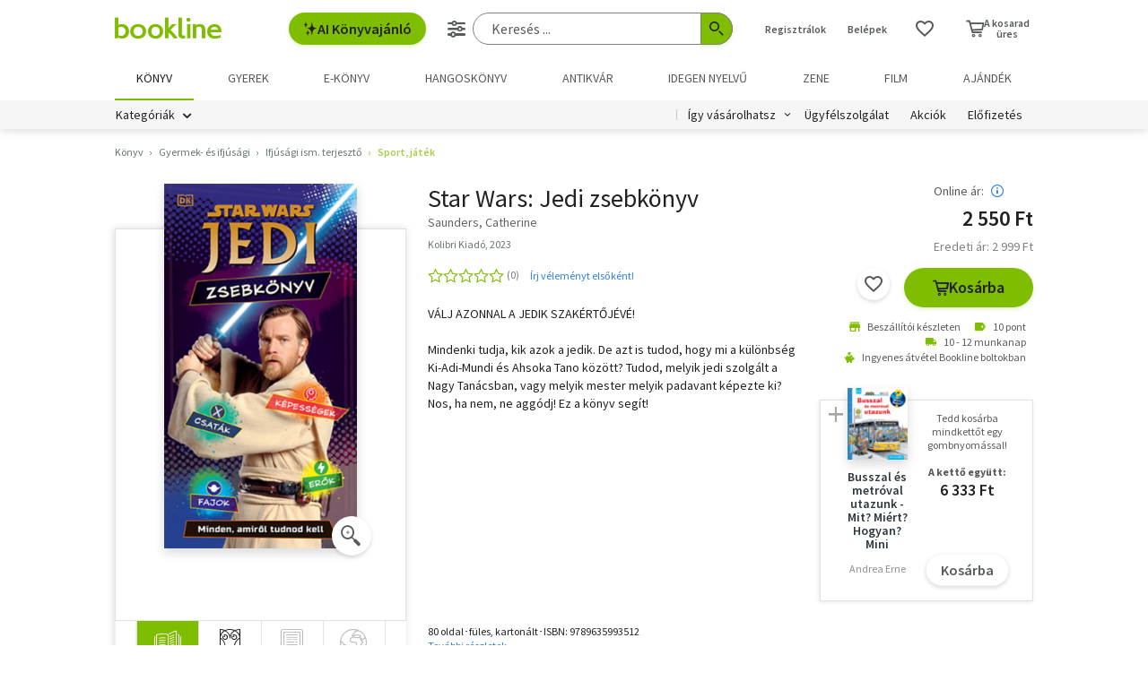

--- FILE ---
content_type: text/html; charset=utf-8
request_url: https://www.google.com/recaptcha/api2/aframe
body_size: -94
content:
<!DOCTYPE HTML><html><head><meta http-equiv="content-type" content="text/html; charset=UTF-8"></head><body><script nonce="aU8GHPRVOqUqrSOJ8Q2ZbQ">/** Anti-fraud and anti-abuse applications only. See google.com/recaptcha */ try{var clients={'sodar':'https://pagead2.googlesyndication.com/pagead/sodar?'};window.addEventListener("message",function(a){try{if(a.source===window.parent){var b=JSON.parse(a.data);var c=clients[b['id']];if(c){var d=document.createElement('img');d.src=c+b['params']+'&rc='+(localStorage.getItem("rc::a")?sessionStorage.getItem("rc::b"):"");window.document.body.appendChild(d);sessionStorage.setItem("rc::e",parseInt(sessionStorage.getItem("rc::e")||0)+1);localStorage.setItem("rc::h",'1769172188611');}}}catch(b){}});window.parent.postMessage("_grecaptcha_ready", "*");}catch(b){}</script></body></html>

--- FILE ---
content_type: image/svg+xml
request_url: https://marvin.bline.hu/assets/img/badge-masfel.svg
body_size: 1475
content:
<?xml version="1.0" encoding="utf-8"?>
<!-- Generator: Adobe Illustrator 19.1.0, SVG Export Plug-In . SVG Version: 6.00 Build 0)  -->
<svg version="1.1" id="Layer_1" xmlns="http://www.w3.org/2000/svg" xmlns:xlink="http://www.w3.org/1999/xlink" x="0px" y="0px"
	 viewBox="-279 402.89 36 36" style="enable-background:new -279 402.89 36 36;" xml:space="preserve">
<style type="text/css">
	.st0{fill:#A817D0;}
	.st1{fill:#FFFFFF;}
</style>
<circle class="st0" cx="-261" cy="420.89" r="18"/>
<g>
	<path class="st1" d="M-275.125,424.25v-0.966h1.459v-4.297h-1.202v-0.739c0.329-0.061,0.611-0.135,0.847-0.221
		c0.236-0.086,0.458-0.191,0.663-0.313h0.884v5.57h1.285v0.966H-275.125z"/>
	<path class="st1" d="M-268.836,423.233v-1.943h-1.839v-0.863h1.839v-1.943h0.894v1.943h1.839v0.863h-1.839v1.943H-268.836z"/>
	<path class="st1" d="M-263.276,424.374c-0.527,0-0.971-0.091-1.33-0.273c-0.36-0.181-0.66-0.391-0.9-0.631l0.545-0.761
		c0.199,0.184,0.42,0.348,0.668,0.487c0.246,0.141,0.534,0.211,0.863,0.211c0.37,0,0.672-0.109,0.909-0.329
		c0.236-0.219,0.355-0.527,0.355-0.924c0-0.39-0.109-0.693-0.329-0.904c-0.219-0.212-0.51-0.319-0.873-0.319
		c-0.212,0-0.39,0.029-0.534,0.088c-0.144,0.058-0.316,0.152-0.514,0.282l-0.565-0.36l0.195-3.226h3.495v0.997h-2.467l-0.134,1.582
		c0.137-0.069,0.272-0.122,0.406-0.159c0.134-0.038,0.287-0.057,0.457-0.057c0.281,0,0.546,0.041,0.796,0.124
		c0.251,0.083,0.468,0.207,0.653,0.375c0.185,0.168,0.332,0.38,0.442,0.638c0.109,0.257,0.164,0.56,0.164,0.909
		c0,0.357-0.062,0.676-0.19,0.956c-0.127,0.281-0.297,0.517-0.508,0.709c-0.213,0.192-0.457,0.338-0.735,0.437
		C-262.685,424.324-262.975,424.374-263.276,424.374z"/>
	<path class="st1" d="M-257.851,424.374c-0.685,0-1.227-0.293-1.624-0.879c-0.397-0.587-0.595-1.434-0.595-2.544
		c0-1.111,0.198-1.948,0.595-2.513s0.939-0.847,1.624-0.847c0.686,0,1.227,0.284,1.624,0.853c0.398,0.569,0.597,1.405,0.597,2.508
		c0,1.11-0.199,1.957-0.597,2.544C-256.625,424.081-257.165,424.374-257.851,424.374z M-257.851,423.449
		c0.158,0,0.303-0.042,0.437-0.128c0.134-0.086,0.249-0.227,0.345-0.427c0.096-0.198,0.171-0.455,0.225-0.771
		c0.056-0.314,0.083-0.705,0.083-1.171c0-0.459-0.027-0.844-0.083-1.156c-0.055-0.312-0.129-0.563-0.225-0.756
		c-0.096-0.191-0.211-0.327-0.345-0.406c-0.134-0.078-0.279-0.118-0.437-0.118c-0.157,0-0.303,0.04-0.436,0.118
		c-0.134,0.079-0.249,0.215-0.345,0.406c-0.096,0.193-0.172,0.444-0.226,0.756c-0.055,0.312-0.083,0.697-0.083,1.156
		c0,0.466,0.028,0.856,0.083,1.171c0.055,0.316,0.13,0.572,0.226,0.771c0.096,0.2,0.211,0.341,0.345,0.427
		C-258.154,423.406-258.008,423.449-257.851,423.449z"/>
	<path class="st1" d="M-253.298,421.661c-0.473,0-0.858-0.187-1.156-0.561c-0.298-0.374-0.447-0.899-0.447-1.577
		c0-0.679,0.149-1.201,0.447-1.568c0.299-0.366,0.684-0.55,1.156-0.55c0.473,0,0.859,0.184,1.156,0.55
		c0.298,0.367,0.447,0.889,0.447,1.568c0,0.678-0.149,1.203-0.447,1.577C-252.439,421.474-252.825,421.661-253.298,421.661z
		 M-253.298,420.972c0.22,0,0.399-0.115,0.54-0.345c0.141-0.229,0.211-0.598,0.211-1.104c0-0.507-0.07-0.872-0.211-1.095
		c-0.141-0.222-0.32-0.333-0.54-0.333s-0.399,0.112-0.54,0.333c-0.141,0.223-0.211,0.588-0.211,1.095
		c0,0.506,0.07,0.875,0.211,1.104C-253.697,420.857-253.518,420.972-253.298,420.972z M-253.093,424.374l3.67-6.968h0.719
		l-3.659,6.968H-253.093z M-248.479,424.374c-0.472,0-0.858-0.187-1.155-0.561c-0.299-0.372-0.447-0.899-0.447-1.577
		c0-0.679,0.148-1.201,0.447-1.568c0.298-0.366,0.684-0.55,1.155-0.55c0.473,0,0.859,0.184,1.156,0.55
		c0.299,0.367,0.447,0.889,0.447,1.568c0,0.678-0.148,1.204-0.447,1.577C-247.62,424.187-248.006,424.374-248.479,424.374z
		 M-248.479,423.685c0.22,0,0.399-0.115,0.54-0.345c0.141-0.229,0.211-0.598,0.211-1.104c0-0.507-0.07-0.872-0.211-1.095
		c-0.141-0.222-0.32-0.333-0.54-0.333c-0.219,0-0.399,0.112-0.539,0.333c-0.141,0.223-0.211,0.588-0.211,1.095
		c0,0.506,0.07,0.875,0.211,1.104C-248.878,423.57-248.697,423.685-248.479,423.685z"/>
</g>
</svg>
